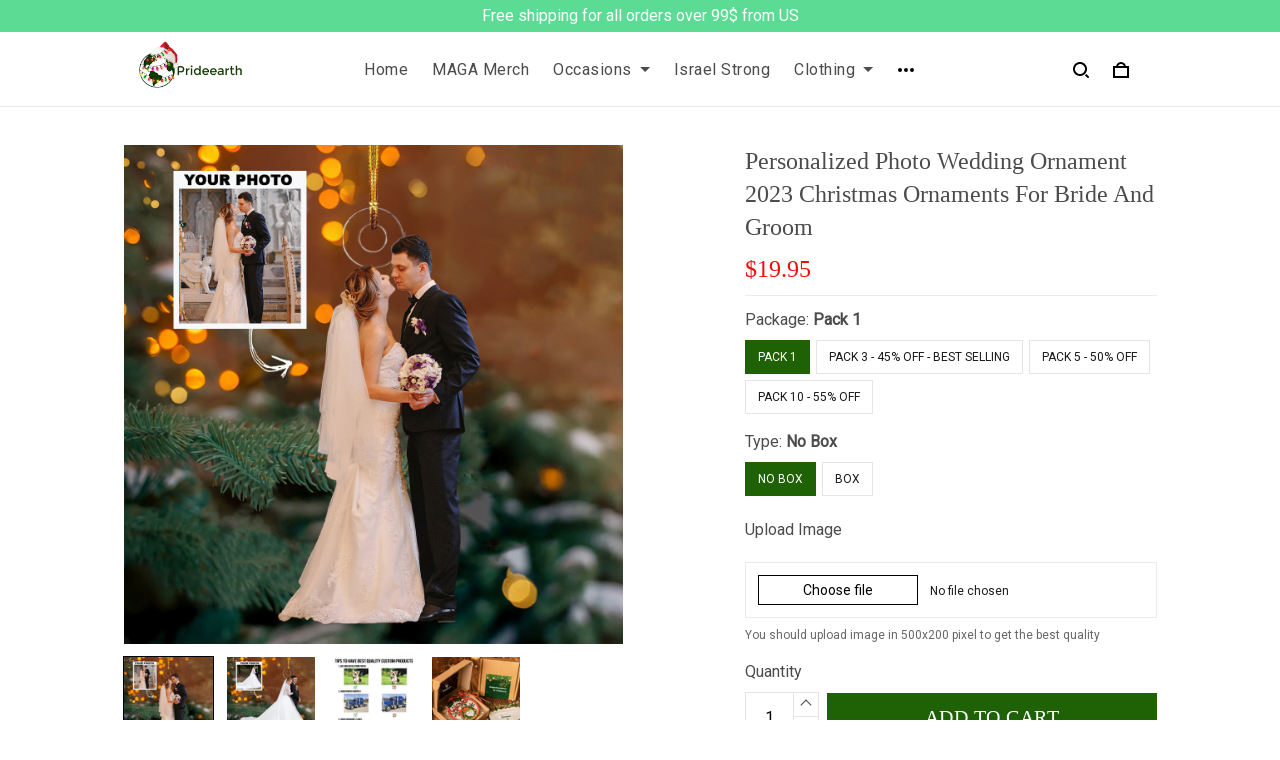

--- FILE ---
content_type: application/javascript
request_url: https://cdn.thesitebase.net/next/app/36508/assets/uploadCropImage.DeLPA07s.js
body_size: 4015
content:
import{t as _e,r as w,v as be,a as d,x as J,w as Ne,y as Oe,f as R,_ as Be}from"./app.js";const xe=a=>{var j;const{$device:N,useProduct:K,$t:L}=_e(),{fetchProductPersonalize:X,product:Y,productPersonalize:ee,loadedProduct:I}=K(),z=w(null),C=w(!1),v=w(L("products.no_file_chosen")),O=w(0),D=1080,W=320,B=.01,te=["pixel","smartobject","shape","solidcolorfill"],E=new Map,H=w("upload-box-btn-container--".concat(Date.now(),"--").concat(((j=a.customOption)==null?void 0:j.id)||0)),r=be({blobSrc:"",cropper:null,imageFile:null,zoomInfo:{sliderValue:0},editor:{imageOriginWidth:-1,imageOriginHeight:-1,imageResizedWidth:-1,resizedCanvas:-1,layer2CropAreaScaleRate:-1,hintLeft:-1,hintTop:-1,init:!0}}),y=d(()=>{var e,t;return(e=a.productHandle)!=null&&e.value?I.value[(t=a.productHandle)==null?void 0:t.value]:Y.value}),u=d(()=>{var e;return(e=a.productHandle)!=null&&e.value?z.value:ee.value}),ne=d(()=>N.value.isAndroid?"image/*":a.uploadAccept),h=d(()=>{const t=((r.editor.imageOriginWidth/r.editor.imageResizedWidth/r.editor.layer2CropAreaScaleRate/r.editor.resizedCanvas-1)/B+1)/.7;return t<100?100:Math.round(t)}),ie=d(()=>{const e=document.getElementById(H.value);if(e&&e.getBoundingClientRect().width){const t=document.getElementsByClassName(a.chooseFileClassName);Array.prototype.forEach.call(e.children,n=>{if(n===t[0])return"".concat(e.getBoundingClientRect().width-t[0].getBoundingClientRect().width-12,"px")})}return"100%"}),g=d(()=>{var t,n,i;if(!((n=(t=u.value)==null?void 0:t.custom_options)!=null&&n.length)||!a.customOption||!a.customOptions||!a.currentVariant)return null;if(u.value.all_variant){let l;for(const o of u.value.all_variant.artwork.layers)if(!a.customOption.list_layer_name&&a.customOption.layer_name&&(a.customOption.list_layer_name=[a.customOption.layer_name]),o.type==="group"){const s=(i=o.groupLayers)==null?void 0:i.find(c=>a.customOption.list_layer_name.includes(c.name));if(s){l=s.box;break}}else if(a.customOption.layer_name===o.name||a.customOption.list_layer_name.includes(o.name)){l=o.box;break}if(l)return{width:l==null?void 0:l.width,height:l==null?void 0:l.height,dpi:150}}const e=me();if(!e){const l=fe();if(l&&l.width)return l}return e&&e.layer_wrapper?{width:e.layer_wrapper.x_width,height:e.layer_wrapper.y_height,dpi:0}:null}),p=d({get(){return r.zoomInfo.sliderValue},set(e){r.zoomInfo.sliderValue=Number(e),J(()=>{r.cropper&&r.cropper.zoomTo(re(Number(e)))})}}),_=d(()=>{if(!r.cropper)return W;let e=window.innerHeight;const t=document.getElementById(a.modalCropId);t&&t.children.length>0&&(e=t.children[0].getBoundingClientRect().height);const n=document.getElementsByClassName(a.modalCropContentClassName).item(0),i=document.getElementsByClassName(a.zoomContainerClassName).item(0),l=document.getElementsByClassName(a.buttonContainerClassName).item(0);if(n&&n.parentElement&&i&&l){const o=M(n,"margin-top")+M(n.parentElement,"padding-top");let s=i.getBoundingClientRect().height+l.getBoundingClientRect().height;s+=56;let c=e-o-s;if(N.value.isMobile&&(c-=16),!Number.isNaN(c))return c}return W}),F=d(()=>y.value.photo_guide),x=a.customOptions.find(e=>e.type==="file"),oe=d(()=>{var e;return!!((e=F.value)!=null&&e.id)&&(x==null?void 0:x.id)===a.customOption.id}),re=e=>(1+B*(e-1))*r.editor.resizedCanvas,P=e=>{if(e&&e.detail&&!Number.isNaN(Number(e.detail.ratio))){const t=(e.detail.ratio/r.editor.resizedCanvas-1)/B+1;if(t>h.value){e.preventDefault();return}r.zoomInfo.sliderValue=t}},A=()=>{r.cropper&&(r.cropper.destroy(),r.cropper=null,r.imageFile=null),p.value=1,le()},le=()=>{r.editor.imageOriginWidth=-1,r.editor.imageOriginHeight=-1,r.editor.imageResizedWidth=-1,r.editor.resizedCanvas=-1,r.editor.layer2CropAreaScaleRate=-1,r.editor.hintLeft=-1,r.editor.hintTop=-1},ae=async e=>{C.value=!1,e.preventDefault();const n=e.target.files;if(n&&n.length&&a.uploadAccept.split(",").filter(i=>i.trim()===n[0].type).length>0){if(!g.value)return T(n[0].name),n[0]?n[0]:(k(),null);A(),await he(n[0],async()=>{r.imageFile=n[0],await R(0);const i=document.getElementById(a.imageBlobId);if(!i)return;i.addEventListener("zoom",P);const l=await Be(()=>import("./cropper.esm.CwUzq25c.js"),[]);r.cropper=new l.default(i,{viewMode:1,dragMode:"move",zoomOnWheel:!1,cropBoxMovable:!1,cropBoxResizable:!1,toggleDragModeOnDblclick:!1,background:!1,minContainerHeight:480}),i.addEventListener("ready",async()=>{await R(0),await ce(),T(n[0].name),se(),p.value=.3*h.value})})}return!1},se=()=>{const e=document.getElementsByClassName(a.inputFileClassName);if(e&&e.length)for(let t=0;t<e.length;t++)e.item(t).value=""},ce=async()=>{var Q,G,q;const e=(Q=r.cropper)==null?void 0:Q.getCanvasData();if(!e)return;const{width:t,height:n,topCrop:i}=de(),l=e.left+(e.width-t)/2;let o=i;i||(o=e.top+(e.height-n)/2);const s={left:l,top:o,width:t,height:n},c=t/n,m=e.width/e.height;let f=t,Z=n;m>c?f=n*m:Z=t/m,r.editor.resizedCanvas=f/e.naturalWidth,r.editor.imageResizedWidth=f,r.editor.init=!0;const Ce=Object.assign({},e,{left:l,top:o,width:f,height:Z});(G=r.cropper)==null||G.setCanvasData(Ce),(q=r.cropper)==null||q.setCropBoxData(s),await J(),ue()},ue=()=>{const e=document.getElementsByClassName(a.modalCropContentClassName),t=e.item(0);if(!e||!t||!t.parentElement)return;const n=t.parentElement,i=document.getElementsByClassName("cropper-crop-box"),l=i.item(0);if(n&&i&&l){const o=document.getElementsByClassName(a.hintContainerClassName),s=o.item(0);if(o&&s){const c=n.getBoundingClientRect(),m=l.getBoundingClientRect(),{width:f}=s.getBoundingClientRect();r.editor.hintLeft=m.x+(m.width-f)/2-c.x,r.editor.hintTop=m.y+16-c.y}}},de=()=>{const e={width:0,height:0,topCrop:0};if(!g.value)return e;const t=document.getElementsByClassName("cropper-container"),n=t.item(0);if(t&&n){ge(n);const i=n.getBoundingClientRect();n.onclick=()=>{r.editor.init=!1},n.ontouchstart=()=>{r.editor.init=!1};const l=N.value.isMobile?4/5:15/16;let o=_.value*l;i.height<_.value&&(o=i.height*l);let s=o*(g.value.width/g.value.height);s>i.width&&(s=i.width*4/5,o=s*(g.value.height/g.value.width));const c=(i.height-o)/2;return r.editor.layer2CropAreaScaleRate=g.value.width/s,{width:s,height:o,topCrop:c}}return e},ge=e=>{if(e){let t=e.getAttribute("style");const n=(480-_.value)/2;if(n<=0)return;t+=";top: -".concat(n,"px"),e.setAttribute("style",t||"")}},M=(e,t)=>{const n=window.getComputedStyle(e,t);return n?S(typeof n=="object"?n[t]:n):0},S=e=>{const t=e.split("px");return t.length>1?Number(t[0]):Number.NaN},he=async(e,t)=>{const n=URL.createObjectURL(e),i=URL.createObjectURL(await V(n));let l=document.createElement("img");l.onload=async()=>{l.remove(),l=null,r.blobSrc=i,await R(0),t()},l.src=i},V=(e,t=null)=>{let n=document.createElement("canvas"),i=document.createElement("img");const l=t==null?.8:1;return new Promise((o,s)=>{i.onload=()=>{t==null?(r.editor.imageOriginWidth=i.width,r.editor.imageOriginHeight=i.height,n.height=D,n.width=D*i.width/i.height,t={sx:0,sy:0,canvasW:n.width,canvasH:n.height}):(n.width=t.width,n.height=t.height);const c=n.getContext("2d");c==null||c.drawImage(i,t.sx,t.sy,i.width,i.height,0,0,t.canvasW,t.canvasH),n.toBlob(o,"image/png",l),n.width=1,n.height=1,n.remove(),n=null,i.remove(),i=null},i.onerror=function(c){s(c)},i.src=e})},T=e=>{e.length<20?v.value=e:v.value=pe(e)},pe=e=>{if(!O.value){const s=document.getElementById(a.fileNameId);if(!s||s.getBoundingClientRect().width<=0)return e;O.value=s.getBoundingClientRect().width}const t=e.lastIndexOf("."),n=e.substring(t+1),i=document.getElementsByClassName(a.invisibleFileClassName)[0];let l=22,o=e;for(;i&&i.getBoundingClientRect().width>=O.value;)o="".concat(e.substring(0,l),"...").concat(n),i.innerHTML=o,l--;return o},me=()=>{var e;if(u.value)for(let t=0;t<((e=u.value.custom_options)==null?void 0:e.length);t++){const n=u.value.custom_options[t];if(n.name===a.customOption.name&&n.layer_wrapper)return n}return null},fe=()=>{var i,l;const e=ve();if(!e||!e.designs||!e.designs.length)return null;let t;if(e&&e.style_option_id&&E.has(e.style_option_id)&&(t=E.get(e.style_option_id)),!t){t=[];for(let o=0;o<e.designs.length;o++)t.push(...b(e.designs[o].artwork.layers,!1));E.set(e.style_option_id,t)}let n="";if(!((i=a.customOption.pod)!=null&&i.is_separate_layer))n=U(a.customOption,"layer_name");else{if(!((l=a.customOption.pod.layers)!=null&&l.length))return null;for(let o=0;o<a.customOption.pod.layers.length;o++){const s=a.customOption.pod.layers[o];if((s.base_product_id||0)===(e.base_product_id||0)){n=U(s,"name");break}}}return n?$(n,t):null},ve=()=>{if(!y.value||!y.value.options||!y.value.options.length||!u.value)return null;const e=y.value.options.findIndex(t=>t.name&&t.name.toLowerCase()==="style");if(e===-1)return null;for(let t=0;t<u.value.styles.length;t++)if(u.value.styles[t].style_option_id===0||a.currentVariant&&a.currentVariant["option".concat(e+1)]===u.value.styles[t].style_option_id)return u.value.styles[t];return null},b=(e,t=!1)=>{const n=[];return e.forEach(i=>{i.image&&n.push(i);const l=te.includes(i.kind||"")&&i.imgLayer;if(t&&l&&!i.image&&n.push({...i,type:"image"}),i.groupLayers&&i.groupLayers.length&&n.push(...b(i.groupLayers,t)),i.clipLayers&&i.clipLayers.length&&n.push(...b(i.clipLayers,t)),i.metaData&&i.type==="psd"){let o=i.metaData;if(typeof o=="string")try{o=JSON.parse(o)}catch(s){return null}o&&o.layers&&n.push(...b(o.layers,!0))}}),n},ye=e=>{if(Number(p.value)<=1&&!e||Number(p.value)>=h.value&&e)return;const t=h.value/10;let n=p.value;const i=e?1:-1;n=(n/t+i)*t,n<=0&&(n=1),n>h.value&&(n=h.value),p.value=n},we=async()=>{C.value=!0;const e=r.cropper,t=e.getCropBoxData(),n=e.getCanvasData(),i=r.editor.imageOriginWidth/n.width,l={sx:(t.left-n.left)*i,sy:(t.top-n.top)*i,width:t.width*i,height:t.height*i,canvasW:r.editor.imageOriginWidth,canvasH:r.editor.imageOriginHeight},o=URL.createObjectURL(r.imageFile),s=await V(o,l);return s.name=v.value,A(),r.blobSrc="",C.value=!1,s},k=()=>{v.value=L("products.no_file_chosen")},U=(e,t)=>{var n;return(n=e.list_layer_name)!=null&&n.length?e.list_layer_name[0]:e[t]},$=(e,t)=>{for(let n=0;n<t.length;n++){const{type:i,name:l,groupLayers:o,box:s}=t[n];if(i==="group"){if(o!=null&&o.length){const c=$(e,o);if(c&&c.width&&c.height)return c}continue}if(i==="image"&&l===e){if(!s||!s.width||!s.height)continue;return{width:s.width,height:s.height,dpi:150}}}return null};return Ne(()=>{var e,t;return(t=I.value[((e=a.productHandle)==null?void 0:e.value)||""])==null?void 0:t.id},async e=>{e&&(z.value=await X(e))},{immediate:!0}),Oe(()=>{const e=document.getElementById(a.imageBlobId);e&&(e.removeEventListener("zoom",P),e.removeEventListener("ready",()=>({})))}),{uploadAcceptTypes:ne,idElement:H,fileName:v,notOverContainer:ie,internalValue:r,getMaxHeightDesign:_,zoomSlider:p,maxZoomPreservePrintQuality:h,isCropping:C,layerDimension:g,photoGuide:F,handZoom:ye,resetFileName:k,chooseFile:ae,cropAndUpload:we,canShowPhotoGuide:oe}};export{xe as useUploadCropImage};


--- FILE ---
content_type: application/javascript
request_url: https://cdn.thesitebase.net/next/themes/3/160/36508/assets/BaseUploadCropImage.js
body_size: 2114
content:
import{u as P}from"./composition.esm-bundler.js";import{p as M}from"./index.js";import{u as A}from"./useShape.js";import G from"./BaseModal.js";import{B as D}from"./BaseValidationMessages.js";import{_ as F}from"./_plugin-vue_export-helper.js";const O={name:"BaseUploadCropImage",components:{BaseModal:G,BaseValidationMessages:D},props:{uploadAccept:{type:String,default:"*"},progress:{type:Boolean,default:!1},validations:{type:Array,default:()=>[]},label:{type:String,required:!1,default:""},isSticky:{type:Boolean,default:!1},customOption:{type:Object,default:()=>null},customOptions:{type:Array,default:()=>null},currentVariant:{type:Object,default:()=>null},modelFileName:{type:String,default:""}},emits:["input"],setup(l,{emit:o}){const{useUploadCropImage:n}=P(),e=Vue.ref(!1),a=Vue.ref(!1),{uploadAccepted:m,idElement:r,notOverContainer:s,fileName:t,internalValue:V,getMaxHeightDesign:f,zoomSlider:b,maxZoomPreservePrintQuality:C,isCropping:h,resetFileName:d,layerDimension:v,handZoom:g,chooseFile:N,cropAndUpload:y,photoGuide:_,canShowPhotoGuide:E}=n({imageBlobId:"blob-image",chooseFileClassName:"btn-custom-choose-file",invisibleFileClassName:"invisible-file-name",fileNameId:"file-name-wrapper",modalCropId:"modal-common",modalCropContentClassName:"crop-image-modal__content",zoomContainerClassName:"zoom-container",buttonContainerClassName:"btn-container",inputFileClassName:"input-file",hintContainerClassName:"hint-container",uploadAccept:l.uploadAccept,customOption:l.customOption,customOptions:l.customOptions,currentVariant:l.currentVariant}),p=i=>{i?o("input",i):i===null&&(o("input",null),d())},w=async i=>{const c=await N(i);v.value?e.value=!0:p(c)},k=async()=>{const i=await y();e.value=!1,p(i)},S=()=>{e.value&&(e.value=!1,o("input",null),d())},x=()=>{a.value=!1},B=()=>{a.value=!0};return Vue.watch(()=>l.validations,(i,c)=>{if(!i.some((u,z)=>M(u,c[z])))return;i.some(({condition:u})=>u)&&d()}),{shape:A,uploadAccepted:m,idElement:r,notOverContainer:s,fileName:t,internalValue:V,getMaxHeightDesign:f,zoomSlider:b,maxZoomPreservePrintQuality:C,isCropping:h,handZoom:g,isActive:e,handleChooseFile:w,handleCropAndUpload:k,onClose:S,onClosePhotoGuide:x,onShowPhotoGuide:B,photoGuide:_,isShowPhotoGuidePopup:a,canShowPhotoGuide:E}}},I={class:"base-upload"},U=["innerHTML"],H={class:"upload-box-wrapper"},T=["disabled","accept"],j=["id"],L={class:"btn btn-outline btn-custom-choose-file"},Z={class:"pointer pl0 file-name"},Q={key:0,class:"mt8 upload-progress"},q={class:"crop-image-modal__content pt20"},J=["src"],K={class:"zoom-container w-100 mt20"},R={class:"flex-inline justify-center align-center my12 zoom-wrapper"},W={class:"ml16 mr16 flex-inline items-center w-100 slide-container"},X=["max"],Y={class:"flex-inline text-align-right items-center justify-space-between w-100 mt16 pl16 pr16 btn-container"},$=["disabled"],ee=["innerHTML"];function oe(l,o,n,e,a,m){const r=Vue.resolveComponent("BaseValidationMessages"),s=Vue.resolveComponent("base-modal");return Vue.openBlock(),Vue.createElementBlock("div",I,[Vue.createElementVNode("div",{class:Vue.normalizeClass([e.canShowPhotoGuide?"d-inline-block":"d-block",{"product__variant-sticky":n.isSticky}])},[n.label?(Vue.openBlock(),Vue.createElementBlock("label",{key:0,innerHTML:n.label},null,8,U)):Vue.createCommentVNode("",!0),e.canShowPhotoGuide?(Vue.openBlock(),Vue.createElementBlock("label",{key:1,class:"ml12 product__size-guide",onClick:o[0]||(o[0]=(...t)=>e.onShowPhotoGuide&&e.onShowPhotoGuide(...t))},Vue.toDisplayString(l.$t("products.photo_guide")),1)):Vue.createCommentVNode("",!0),Vue.renderSlot(l.$slots,"label-extra")],2),Vue.createElementVNode("div",H,[Vue.createElementVNode("div",{class:Vue.normalizeClass(["relative flex p12 upload-box",{"brdr-cl-red":n.validations.filter(t=>t.condition).length}])},[Vue.createElementVNode("input",{ref:"file",type:"file",disabled:n.progress||null,accept:e.uploadAccepted,class:"absolute pointer input-file",onChange:o[1]||(o[1]=(...t)=>e.handleChooseFile&&e.handleChooseFile(...t))},null,40,T),Vue.createElementVNode("div",{class:"m0 relative flex items-center w-100",id:e.idElement},[Vue.createElementVNode("div",L,Vue.toDisplayString(l.$t("products.choose_file")),1),Vue.createElementVNode("div",{id:"file-name-wrapper",class:"pl12",style:Vue.normalizeStyle("width:"+e.notOverContainer)},[Vue.createElementVNode("span",Z,Vue.toDisplayString(n.modelFileName||e.fileName),1),n.progress?(Vue.openBlock(),Vue.createElementBlock("div",Q,[...o[7]||(o[7]=[Vue.createElementVNode("span",null,null,-1)])])):Vue.createCommentVNode("",!0)],4)],8,j)],2)]),n.validations?(Vue.openBlock(),Vue.createBlock(r,{key:0,validations:n.validations},null,8,["validations"])):Vue.createCommentVNode("",!0),Vue.renderSlot(l.$slots,"default"),Vue.createVNode(s,{id:"modal-common",visible:e.isActive,"disabled-click-outside":!0,class:Vue.normalizeClass(["crop-image-modal text-align-center",{"crop-mobile":l.$device.isMobile}]),onClose:e.onClose},{default:Vue.withCtx(()=>[o[11]||(o[11]=Vue.createElementVNode("div",{class:"has-text-weight-semibold ml20 text-align-left crop-image-modal__title"}," Crop image ",-1)),Vue.createElementVNode("div",q,[Vue.createElementVNode("div",{class:"restrict-copper-container",style:Vue.normalizeStyle("max-height: ".concat(e.getMaxHeightDesign,"px"))},[Vue.createElementVNode("img",{id:"blob-image",src:e.internalValue.blobSrc},null,8,J)],4),Vue.createElementVNode("div",K,[Vue.createElementVNode("div",R,[Vue.createElementVNode("span",{class:"pointer relative zoom-wrapper__icon",onClick:o[2]||(o[2]=t=>e.handZoom(!1))},[...o[8]||(o[8]=[Vue.createElementVNode("i",{class:"absolute minus"},null,-1)])]),Vue.createElementVNode("div",W,[Vue.withDirectives(Vue.createElementVNode("input",{"onUpdate:modelValue":o[3]||(o[3]=t=>e.zoomSlider=t),class:"pointer p0 w-100",type:"range",min:"1",max:e.maxZoomPreservePrintQuality},null,8,X),[[Vue.vModelText,e.zoomSlider]])]),Vue.createElementVNode("span",{class:"pointer relative zoom-wrapper__icon",onClick:o[4]||(o[4]=t=>e.handZoom(!0))},[...o[9]||(o[9]=[Vue.createElementVNode("i",{class:"absolute plus"},null,-1)])])])]),e.internalValue.editor.init?(Vue.openBlock(),Vue.createElementBlock("div",{key:0,class:"absolute is-uppercase py4 px16 hint-container",style:Vue.normalizeStyle({left:"".concat(e.internalValue.editor.hintLeft,"px"),top:"".concat(e.internalValue.editor.hintTop,"px")})},[...o[10]||(o[10]=[Vue.createElementVNode("span",{class:"title"},"Drag to reposition",-1)])],4)):Vue.createCommentVNode("",!0),Vue.createElementVNode("div",Y,[Vue.createElementVNode("button",{class:Vue.normalizeClass(["btn btn-outline is-uppercase w-100 mr16",e.shape({position:l.$device.isMobile?"t-l-b-r":"t-l"})]),onClick:o[5]||(o[5]=(...t)=>e.onClose&&e.onClose(...t))}," Close ",2),Vue.createElementVNode("button",{class:Vue.normalizeClass(["btn btn-primary is-uppercase w-100",e.shape({position:l.$device.isMobile?"t-l-b-r":"b-r"}),{"btn-primary__mobile":l.$device.isMobile,"is-loading":e.isCropping}]),disabled:e.isCropping,onClick:o[6]||(o[6]=(...t)=>e.handleCropAndUpload&&e.handleCropAndUpload(...t))}," Crop ",10,$)])])]),_:1},8,["visible","class","onClose"]),Vue.createVNode(s,{id:"photo-guide",visible:e.isShowPhotoGuidePopup,onClose:e.onClosePhotoGuide},{default:Vue.withCtx(()=>[Vue.createElementVNode("h4",null,Vue.toDisplayString(e.photoGuide.name),1),Vue.createElementVNode("div",{innerHTML:e.photoGuide.description},null,8,ee)]),_:1},8,["visible","onClose"])])}const ce=F(O,[["render",oe]]);export{ce as default};
